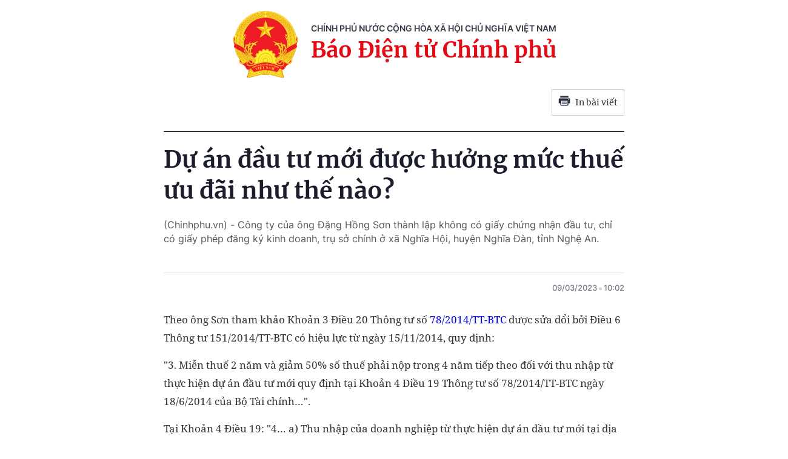

--- FILE ---
content_type: text/html; charset=utf-8
request_url: https://baochinhphu.vn/print/du-an-dau-tu-moi-duoc-huong-muc-thue-uu-dai-nhu-the-nao-102230308161254383.htm
body_size: 6286
content:


        <!DOCTYPE html>
        <html>
        <head lang="vi">
            <meta http-equiv="Content-Type" content="text/html; charset=UTF-8" />
            <title runat="server">D&#x1EF1; &#xE1;n &#x111;&#x1EA7;u t&#x1B0; m&#x1EDB;i &#x111;&#x1B0;&#x1EE3;c h&#x1B0;&#x1EDF;ng m&#x1EE9;c thu&#x1EBF; &#x1B0;u &#x111;&#xE3;i nh&#x1B0; th&#x1EBF; n&#xE0;o?</title>
            <meta name="robots" content="noindex,nofollow" />
            <meta itemprop="headline" content="D&#x1EF1; &#xE1;n &#x111;&#x1EA7;u t&#x1B0; m&#x1EDB;i &#x111;&#x1B0;&#x1EE3;c h&#x1B0;&#x1EDF;ng m&#x1EE9;c thu&#x1EBF; &#x1B0;u &#x111;&#xE3;i nh&#x1B0; th&#x1EBF; n&#xE0;o?" />
            
<meta name="format-detection" content="telephone=no" />
<meta name="format-detection" content="address=no" />


<script nonce="sclotusinnline" type="text/javascript">
    var _ADM_Channel = '%2ftra-loi-cong-dan%2fdetail%2f';
</script>
<script nonce="sclotusinnline">
    function getMeta(t) { let e = document.getElementsByTagName("meta"); for (let n = 0; n < e.length; n++)if (e[n].getAttribute("name") === t) return e[n].getAttribute("content"); return "" }
    function loadJsAsync(jsLink, callback, crossorigin, integrity) {
        var scriptEl = document.createElement("script");
        scriptEl.type = "text/javascript";
        scriptEl.async = true;
        if (typeof crossorigin != "undefined" && crossorigin != "")
            scriptEl.crossOrigin = 'anonymous';
        if (typeof integrity != "undefined" && integrity != "")
            scriptEl.setAttribute('integrity', integrity);

        if (typeof callback == "function") {
            scriptEl.onreadystatechange = scriptEl.onload = function () {
                callback();
            };
        }
        scriptEl.src = jsLink;
        if (scriptEl) {
            var _scripts = document.getElementsByTagName("script");
            var checkappend = false;
            for (var i = 0; i < _scripts.length; i++) {
                if (_scripts[i].src == jsLink)
                    checkappend = true
            }
            if (!checkappend) {
                var head = document.getElementsByTagName('head')[0];
                head.appendChild(scriptEl);
            }
        }
    }
    function loadJsDefer(e, t, a) { var n = document.createElement("script"); if (n.type = "text/javascript", n.defer = !0, "function" == typeof t && (n.onreadystatechange = n.onload = function () { t() }), n.src = e, void 0 !== a && n.setAttribute("onerror", a), n) { for (var r = document.getElementsByTagName("script"), c = !1, o = 0; o < r.length; o++)r[o].src == e && (c = !0); !c && document.getElementsByTagName("head")[0].appendChild(n) } }

    var hdUserAgent = getMeta("uc:useragent");
    var isNotAllowAds = hdUserAgent.includes("not-allow-ads");

    var pageSettings = {
        DomainAPI: "https://s.baochinhphu.vn",
        Domain: "https://baochinhphu.vn",
        sharefbApiDomain: "https://sharefb.cnnd.vn",
        videoplayer: "https://vcplayer.mediacdn.vn",
        VideoToken: "[base64]",
        ajaxDomain: "https://hotroapi.baochinhphu.vn",
        commentSiteName: "baochinhphu",
        allowComment: "false",
        thumbDomain: "https://bcp.cdnchinhphu.vn",
        fb_appid: "472720487757187",
        siteId: "102"
    }
</script>

            <link rel="shortcut icon" href="https://static-cttcp.cdnchinhphu.vn/baochinhphu/image/favicon1.png" type="image/x-icon" />
            <link href="https://static-cttcp.cdnchinhphu.vn/baochinhphu/css/common.min.22102021v1.css" rel="stylesheet" type="text/css" media="all" media="print" />
            <link href="https://static-cttcp.cdnchinhphu.vn/baochinhphu/css/detail.min.08052023v1.css" rel="stylesheet" type="text/css" media="all" media="print" />
            <script async src="https://static-cttcp.cdnchinhphu.vn/baochinhphu/js/common.min.30092024v1.js" integrity="sha256-JhEX6B0bRVSDTD23uFBIa0kakeJNX9vYbuSKUufb4x0=" crossorigin="anonymous"></script>

            <style>
                .detail__pmain, .detail-container .detail-mcontent { width: 100%; }
                .header_new { border-bottom: 2px solid; margin-bottom: 20px; padding-bottom: 10px; }
                .printpage { padding: 10px; border: 1px solid #ccc; float: right; margin-bottom: 15px; display: flex; align-items: center; justify-content: space-between; width: 120px; }
                @media print {
                    .printpage { display: none !important; }
                }
                .VCSortableInPreviewMode[type="Photo"] img { height: auto; }
            </style>
        </head>
        <body>
            <div style="width:760px; margin:auto; position:relative;">
                <div class="header_new clearfix">
                    <div class="w650px">
                        <div class="header__logo">
                            <a href="/" class="header__logo-avt" title="">
                                <img src="https://static-cttcp.cdnchinhphu.vn/baochinhphu/image/logo_bcp.png" alt="Báo chính phủ">
                            </a>
                            <div class="header__lcontent">
                                <p class="text">chính phủ nước cộng hòa xã hội chủ nghĩa việt nam</p>
                                <p class="name">Báo Điện tử Chính phủ</p>
                            </div>
                        </div>
                        <a href="javascript:;" rel="nofollow" title="In bài viết" class="printpage">
                            <span class="icon">
                                <svg width="20" height="17" viewBox="0 0 20 17" fill="none" xmlns="http://www.w3.org/2000/svg">
                                    <path fill-rule="evenodd" clip-rule="evenodd" d="M16.6274 0.54808H3.37173V3.1886H16.6274V0.54808ZM17.953 4.51946H2.04625C1.31454 4.51946 0.720686 5.11331 0.721348 5.84502V12.4675H3.37247V15.1173C3.37247 15.8504 3.96633 16.4442 4.69936 16.4442H15.3045C16.0349 16.4442 16.6274 15.8524 16.6274 15.1213V12.4675H19.2786V5.83972C19.2786 5.10735 18.6847 4.51946 17.953 4.51946ZM17.953 7.17059H16.6274V5.84502H17.953V7.17059ZM15.3019 15.124H4.69737V8.49085H15.3019V15.124ZM6.02298 9.82172H13.9764V11.1473H6.02298V9.82172ZM13.9764 12.4728H6.02298V13.7984H13.9764V12.4728Z" fill="#2A2D40"></path>
                                </svg>
                            </span>
                            In bài viết
                        </a>
                    </div>
                </div>
                <div class="detail__page">
                    <div class="detail__pflex">
                        <div class="detail__pmain">
                            <div class="detail-container detailmaincontent" data-layout="1" data-key="keycd">
                                <div class="detail-mcontent">
                                    <h1 class="detail-title" data-role="title">D&#x1EF1; &#xE1;n &#x111;&#x1EA7;u t&#x1B0; m&#x1EDB;i &#x111;&#x1B0;&#x1EE3;c h&#x1B0;&#x1EDF;ng m&#x1EE9;c thu&#x1EBF; &#x1B0;u &#x111;&#xE3;i nh&#x1B0; th&#x1EBF; n&#xE0;o?</h1>
                                    <h2 class="detail-sapo" data-role="sapo">
                                        (Chinhphu.vn) - Công ty của ông Đặng Hồng Sơn thành lập không có giấy chứng nhận đầu tư, chỉ có giấy phép đăng ký kinh doanh, trụ sở chính ở xã Nghĩa Hội, huyện Nghĩa Đàn, tỉnh Nghệ An.
                                    </h2>
                                    <div class="detail-info">
                                        <div class="detail-author-top">
                                            
                                        </div>
                                        <div class="detail-time">
                                            <div data-role="publishdate">
                                                09/03/2023
                                                <span class="icon">
                                                    <svg width="5" height="6" viewBox="0 0 5 6" fill="none" xmlns="http://www.w3.org/2000/svg">
                                                        <circle cx="2.5" cy="3" r="2.5" fill="#747683" fill-opacity="0.32"></circle>
                                                    </svg>
                                                </span>
                                                10:02
                                            </div>
                                        </div>
                                    </div>
                                    <div class="detail-content afcbc-body clearfix" data-role="content">
                                        <p>Theo ông Sơn tham khảo Khoản 3 Điều 20 Thông tư số <a href="https://vanban.chinhphu.vn/?pageid=27160&amp;docid=174750" rel="nofollow" target="_blank" style="background-color: rgb(255, 255, 255);">78/2014/TT-BTC</a> được sửa đổi bởi Điều 6 Thông tư 151/2014/TT-BTC có hiệu lực từ ngày 15/11/2014, quy định:<br></p><p>"3. Miễn thuế 2 năm và giảm 50% số thuế phải nộp trong 4 năm tiếp theo đối với thu nhập từ thực hiện dự án đầu tư mới quy định tại Khoản 4 Điều 19 Thông tư số 78/2014/TT-BTC ngày 18/6/2014 của Bộ Tài chính…".</p><p>Tại Khoản 4 Điều 19: "4… a) Thu nhập của doanh nghiệp từ thực hiện dự án đầu tư mới tại địa bàn có điều kiện kinh tế - xã hội khó khăn quy định tại Phụ lục ban hành kèm theo Nghị định số 218/2013/NĐ-CP của Chính phủ…".</p><p>Ông Sơn hỏi, công ty ông có được hưởng ưu đãi miễn thuế thu nhập doanh nghiệp trong 2 năm đầu mới thành lập và giảm 50% trong 4 năm tiếp theo không? </p><p><i>Cục Thuế tỉnh Nghệ An trả lời vấn đề này như sau:</i></p><p>- Luật Đầu tư số <a href="https://vanban.chinhphu.vn/?pageid=27160&amp;docid=178136" rel="nofollow" target="_blank">67/2014/QH13</a> ngày 26/11/2014 quy định:</p><p>"... Điều 3. Giải thích từ ngữ</p><p>... 2. Dự án đầu tư là tập hợp đề xuất bỏ vốn trung hạn hoặc dài hạn để tiến hành các hoạt động đầu tư kinh doanh trên địa bàn cụ thể, trong khoảng thời gian xác định.</p><p>... 4. Dự án đầu tư mới là dự án thực hiện lần đầu hoặc dự án hoạt động độc lập với dự án đang thực hiện hoạt động đầu tư kinh doanh.</p><p>… Điều 17. Thủ tục áp dụng ưu đãi đầu tư</p><p>… 2. Đối với dự án không thuộc trường hợp cấp Giấy chứng nhận đăng ký đầu tư, nhà đầu tư được hưởng ưu đãi đầu tư nếu đáp ứng các điều kiện hưởng ưu đãi đầu tư mà không phải thực hiện thủ tục cấp Giấy chứng nhận đăng ký đầu tư. Trong trường hợp này, nhà đầu tư căn cứ điều kiện hưởng ưu đãi đầu tư quy định tại Điều 15 và Điều 16 của Luật này, quy định khác của pháp luật có liên quan để tự xác định ưu đãi đầu tư và thực hiện thủ tục hưởng ưu đãi đầu tư tại cơ quan thuế, cơ quan tài chính và cơ quan hải quan tương ứng với từng loại ưu đãi đầu tư...".</p><p>- Khoản 7, Khoản 8 Điều 1 Luật số <a href="https://vanban.chinhphu.vn/?pageid=27160&amp;docid=169371" rel="nofollow" target="_blank">32/2013/QH13</a> sửa đổi, bổ sung một số điều của Luật Thuế thu nhập doanh nghiệp quy định:</p><p>"Điều 1</p><p>Sửa đổi, bổ sung một số điều của Luật Thuế thu nhập doanh nghiệp:</p><p>... 7. Điều 13 được sửa đổi, bổ sung như sau:</p><p>"Điều 13. Ưu đãi về thuế suất</p><p>… 3. Áp dụng thuế suất 20% trong thời gian mười năm đối với:</p><p>a) Thu nhập của doanh nghiệp từ thực hiện dự án đầu tư mới tại địa bàn có điều kiện kinh tế - xã hội khó khăn;</p><p>… Từ ngày 01 tháng 01 năm 2016, thu nhập của doanh nghiệp quy định tại khoản này được áp dụng thuế suất 17%…".</p><p>8. Điều 14 được sửa đổi, bổ sung như sau:</p><p>"Điều 14. Ưu đãi về thời gian miễn thuế, giảm thuế</p><p>… 2. Thu nhập của doanh nghiệp từ thực hiện dự án đầu tư mới quy định tại Khoản 3 Điều 13 của Luật này và thu nhập của doanh nghiệp từ thực hiện dự án đầu tư mới tại khu công nghiệp, trừ khu công nghiệp thuộc địa bàn có điều kiện kinh tế - xã hội thuận lợi theo quy định của pháp luật được miễn thuế tối đa không quá hai năm và giảm 50% số thuế phải nộp tối đa không quá bốn năm tiếp theo..."".</p><p>- Khoản 3 Điều 15, Khoản 3 Điều 16 và Điều 19 Nghị định số <a href="https://vanban.chinhphu.vn/?pageid=27160&amp;docid=171546" rel="nofollow" target="_blank">218/2013/NĐ-CP</a> ngày 26/12/2013 (đã được sửa đổi, bổ sung tại Điều 1 Nghị định số <a href="https://vanban.chinhphu.vn/?pageid=27160&amp;docid=176382" rel="nofollow" target="_blank">91/2014/NĐ-CP</a> ngày 1/10/2014; Nghị định số <a href="https://vanban.chinhphu.vn/?pageid=27160&amp;docid=178917" rel="nofollow" target="_blank">12/2015/NĐ-CP</a> ngày 12/2/2015) của Chính phủ quy định chi tiết và hướng dẫn thi hành Luật Thuế thu nhập doanh nghiệp quy định:</p><p>"Điều 15. Thuế suất ưu đãi</p><p>... 3. Thuế suất 20% trong thời gian mười năm áp dụng đối với:</p><p>a) Thu nhập của doanh nghiệp từ thực hiện dự án đầu tư mới tại địa bàn có điều kiện kinh tế - xã hội khó khăn quy định tại Phụ lục ban hành kèm theo Nghị định này;</p><p>... Doanh nghiệp thực hiện dự án đầu tư mới vào các lĩnh vực, địa bàn ưu đãi thuế quy định tại các Điểm a, b Khoản này kể từ ngày 01 tháng 01 năm 2016 áp dụng thuế suất 17%.</p><p>... Điều 16. Miễn thuế, giảm thuế</p><p>... 3. Miễn thuế 2 năm và giảm 50% số thuế phải nộp trong 4 năm tiếp theo đối với thu nhập từ thực hiện dự án đầu tư mới quy định tại Khoản 3 Điều 15 Nghị định này và thu nhập của doanh nghiệp từ thực hiện dự án đầu tư mới tại khu công nghiệp (trừ khu công nghiệp nằm trên địa bàn có điều kiện - kinh tế xã hội thuận lợi).</p><p>... Điều 19. Điều kiện áp dụng ưu đãi thuế thu nhập doanh nghiệp</p><p>... 2. Không áp dụng ưu đãi thuế thu nhập doanh nghiệp quy định tại Khoản 1, Khoản 4 Điều 4 và Điều 15, Điều 16 Nghị định này và không áp dụng thuế suất 20% quy định tại Khoản 2 Điều 10 Nghị định này đối với các khoản thu nhập sau:</p><p>a) Thu nhập từ chuyển nhượng vốn, chuyển nhượng quyền góp vốn; thu nhập từ chuyển nhượng bất động sản, trừ thu nhập từ đầu tư kinh doanh nhà ở xã hội quy định tại Điểm d Khoản 2 Điều 15 Nghị định này; thu nhập từ chuyển nhượng dự án đầu tư, chuyển nhượng quyền tham gia dự án đầu tư, chuyển nhượng quyền thăm dò, khai thác khoáng sản; thu nhập nhận được từ hoạt động sản xuất, kinh doanh ở ngoài Việt Nam;</p><p>... đ) Thu nhập của doanh nghiệp từ dự án đầu tư trong lĩnh vực kinh doanh thương mại, dịch vụ phát sinh ngoài khu kinh tế, khu công nghệ cao, khu công nghiệp và địa bàn ưu đãi thuế không áp dụng ưu đãi thuế thu nhập doanh nghiệp quy định tại Khoản 1, Khoản 4 Điều 4 và Điều 15, Điều 16 Nghị định này.</p><p>... 5. Dự án đầu tư mới (bao gồm cả văn phòng công chứng thành lập tại các địa bàn có điều kiện kinh tế xã hội khó khăn, địa bàn có điều kiện kinh tế xã hội đặc biệt khó khăn) được hưởng ưu đãi thuế quy định tại Khoản 1, Khoản 3 Điều 15 và Khoản 1, 2 và Khoản 3 Điều 16 Nghị định này là dự án thực hiện lần đầu hoặc dự án đầu tư độc lập với dự án đang thực hiện, trừ các trường hợp sau:</p><p>a) Dự án đầu tư hình thành từ việc chia, tách, sáp nhập, hợp nhất, chuyển đổi hình thức doanh nghiệp theo quy định của pháp luật, trừ trường hợp quy định tại Khoản 6 Điều 19 Nghị định này.</p><p>b) Dự án đầu tư hình thành từ việc chuyển đổi chủ sở hữu (bao gồm cả trường hợp thực hiện dự án đầu tư mới nhưng vẫn kế thừa tài sản, địa điểm kinh doanh, ngành nghề kinh doanh của doanh nghiệp cũ để tiếp tục hoạt động sản xuất kinh doanh).</p><p>Dự án đầu tư mới được hưởng ưu đãi thuế theo quy định tại Điều 15, Điều 16 Nghị định này phải được cơ quan nhà nước có thẩm quyền cấp Giấy phép đầu tư hoặc Giấy chứng nhận đầu tư hoặc được phép đầu tư theo quy định của pháp luật về đầu tư".</p><p>- Điều 18 Thông tư số 78/2014/TT-BTC ngày 18/6/2014 (đã được sửa đổi, bổ sung tại Điều 10 Thông tư số 96/2015/TT-BTC ngày 22/6/2015) của Bộ Tài chính hướng dẫn thi hành Nghị định số 218/2013/NĐ-CP ngày 26/12/2013 của Chính phủ quy định và hướng dẫn thi hành Luật thuế thu nhập doanh nghiệp quy định:</p><p>"Điều 18. Điều kiện áp dụng ưu đãi thuế thu nhập doanh nghiệp</p><p>1. Các ưu đãi về thuế thu nhập doanh nghiệp chỉ áp dụng đối với doanh nghiệp thực hiện chế độ kế toán, hóa đơn, chứng từ và nộp thuế thu nhập doanh nghiệp theo kê khai.</p><p>... 4. Doanh nghiệp có dự án đầu tư được hưởng ưu đãi thuế thu nhập doanh nghiệp do đáp ứng điều kiện về lĩnh vực ưu đãi đầu tư, địa bàn ưu đãi đầu tư xác định ưu đãi như sau:</p><p>... b) Doanh nghiệp có dự án đầu tư được hưởng ưu đãi thuế thu nhập doanh nghiệp do đáp ứng điều kiện ưu đãi về địa bàn (bao gồm cả khu công nghiệp, khu kinh tế, khu công nghệ cao) thì thu nhập được hưởng ưu đãi thuế thu nhập doanh nghiệp là toàn bộ thu nhập phát sinh từ hoạt động sản xuất kinh doanh trên địa bàn ưu đãi trừ các khoản thu nhập nêu tại điểm a, b, c Khoản 3 Điều này.</p><p>... - Doanh nghiệp có dự án đầu tư được hưởng ưu đãi thuế thu nhập doanh nghiệp do đáp ứng điều kiện về địa bàn có phát sinh thu nhập ngoài địa bàn thực hiện dự án đầu tư thì:</p><p>(i) Nếu khoản thu nhập này phát sinh tại địa bàn không thuộc địa bàn ưu đãi đầu tư thì không được hưởng ưu đãi thuế thu nhập doanh nghiệp theo điều kiện địa bàn.</p><p>(ii) Nếu khoản thu nhập này phát sinh tại địa bàn thuộc địa bàn ưu đãi đầu tư thì được hưởng ưu đãi thuế thu nhập doanh nghiệp theo điều kiện địa bàn. Việc xác định ưu đãi thuế thu nhập doanh nghiệp đối với khoản thu nhập này được xác định theo từng địa bàn căn cứ theo thời gian và mức ưu đãi thuế thu nhập doanh nghiệp của doanh nghiệp tại địa bàn thực hiện dự án đầu tư.</p><p>... 5. Về dự án đầu tư mới:</p><p>a) Dự án đầu tư mới được hưởng ưu đãi thuế thu nhập doanh nghiệp quy định tại Điều 15, Điều 16 Nghị định số 218/2013/NĐ-CP là:</p><p>- Dự án được cấp Giấy chứng nhận đầu tư lần đầu từ ngày 01/01/2014 và phát sinh doanh thu của dự án đó sau khi được cấp Giấy chứng nhận đầu tư.</p><p>- Dự án đầu tư trong nước gắn với việc thành lập doanh nghiệp mới có vốn đầu tư dưới 15 tỷ đồng Việt Nam và không thuộc Danh mục lĩnh vực đầu tư có điều kiện được cấp Giấy chứng nhận đăng ký doanh nghiệp từ ngày 01/01/2014.</p><p>- Dự án đầu tư độc lập với dự án doanh nghiệp đang hoạt động (kể cả trường hợp dự án có vốn đầu tư dưới 15 tỷ đồng Việt Nam và không thuộc Danh mục lĩnh vực đầu tư có điều kiện) có Giấy chứng nhận đầu tư từ ngày 01/01/2014 để thực hiện dự án đầu tư độc lập này.</p><p>... Dự án đầu tư mới được hưởng ưu đãi thuế thu nhập doanh nghiệp theo quy định phải được cơ quan Nhà nước có thẩm quyền cấp Giấy phép đầu tư hoặc Giấy chứng nhận đầu tư hoặc được phép đầu tư theo quy định của pháp luật về đầu tư.</p><p>b) Dự án đầu tư mới được hưởng ưu đãi thuế thu nhập doanh nghiệp theo diện đầu tư mới không bao gồm các các trường hợp sau:</p><p>- Dự án đầu tư hình thành từ việc: chia, tách, sáp nhập, hợp nhất, chuyển đổi hình thức doanh nghiệp theo quy định của pháp luật;</p><p>- Dự án đầu tư hình thành từ việc chuyển đổi chủ sở hữu (bao gồm cả trường hợp thực hiện dự án đầu tư mới nhưng vẫn kế thừa tài sản, địa điểm kinh doanh, ngành nghề kinh doanh của doanh nghiệp cũ để tiếp tục hoạt động sản xuất kinh doanh; mua lại dự án đầu tư đang hoạt động).</p><p>Doanh nghiệp thành lập hoặc doanh nghiệp có dự án đầu tư từ việc chuyển đổi loại hình doanh nghiệp, chuyển đổi sở hữu, chia, tách, sáp nhập, hợp nhất được kế thừa các ưu đãi về thuế thu nhập doanh nghiệp của doanh nghiệp hoặc dự án đầu tư trước khi chuyển đổi, chia, tách, sáp nhập, hợp nhất trong thời gian còn lại nếu tiếp tục đáp ứng các điều kiện ưu đãi thuế thu nhập doanh nghiệp...".</p><p>Căn cứ các quy định trên, thu nhập được áp dụng chính sách ưu đãi thuế thu nhập doanh nghiệp theo quy định tại Khoản 3 Điều 15 và Khoản 3 Điều 16 Nghị định số 218/2013/NĐ-CP (đã được sửa đổi, bổ sung tại Nghị định số 91/2014/NĐ-CP) là thu nhập của doanh nghiệp từ thực hiện dự án đầu tư mới tại địa bàn có điều kiện kinh tế - xã hội khó khăn.</p><p>Thu nhập của doanh nghiệp từ dự án đầu tư mới trong lĩnh vực kinh doanh thương mại phát sinh ngoài địa bàn ưu đãi thuế thì không được áp dụng chính sách ưu đãi thuế thu nhập doanh nghiệp.</p><p>Công ty của ông nếu có phát sinh thu nhập từ thực hiện dự án đầu tư mới (dự án đáp ứng các điều kiện của Luật Đầu tư) tại địa bàn có điều kiện kinh tế - xã hội khó khăn và đáp ứng các điều kiện quy định tại Điều 18 Thông tư số 78/2014/TT-BTC (đã được sửa đổi, bổ sung tại Điều 10 Thông tư số 96/2015/TT-BTC) thì được áp dụng ưu đãi thuế thu nhập doanh nghiệp theo quy định nêu trên.</p><p style="text-align: right;"><b>Mai Chi</b></p><!--Thu Mar 09 2023 10:02:00 GMT+0700 (Indochina Time) -- Thu Mar 09 2023 10:02:00 GMT+0700 (Indochina Time) -- Thu Mar 09 2023 09:56:05 GMT+0700 (Indochina Time)--><br />
                                    </div>
                                </div>
                            </div>
                        </div>
                    </div>
                </div>
            </div>
            <script nonce="sclotusinnline" type="text/javascript">
                (runinit = window.runinit || []).push(function () {
                    if ($('.printpage').length > 0) {
                        $('.printpage').off('click').on('click', function () {
                            window.print();
                        });
                    }
                });
            </script>
        </body>
    </html>

